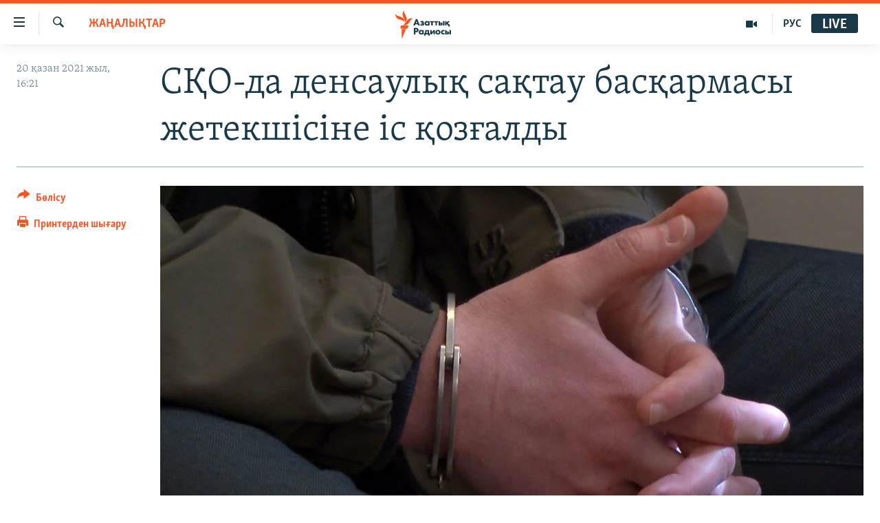

--- FILE ---
content_type: text/html; charset=utf-8
request_url: https://www.azattyq.org/a/31520770.html
body_size: 13451
content:

<!DOCTYPE html>
<html lang="kk" dir="ltr" class="no-js">
<head>
        <link rel="stylesheet" href="/Content/responsive/RFE/kk-KZ/RFE-kk-KZ.css?&amp;av=0.0.0.0&amp;cb=370">
<script src="https://tags.azattyq.org/rferl-pangea/prod/utag.sync.js"></script><script type='text/javascript' src='https://www.youtube.com/iframe_api' async></script>            <link rel="manifest" href="/manifest.json">
    <script type="text/javascript">
        //a general 'js' detection, must be on top level in <head>, due to CSS performance
        document.documentElement.className = "js";
        var cacheBuster = "370";
        var appBaseUrl = "/";
        var imgEnhancerBreakpoints = [0, 144, 256, 408, 650, 1023, 1597];
        var isLoggingEnabled = false;
        var isPreviewPage = false;
        var isLivePreviewPage = false;

        if (!isPreviewPage) {
            window.RFE = window.RFE || {};
            window.RFE.cacheEnabledByParam = window.location.href.indexOf('nocache=1') === -1;

            const url = new URL(window.location.href);
            const params = new URLSearchParams(url.search);

            // Remove the 'nocache' parameter
            params.delete('nocache');

            // Update the URL without the 'nocache' parameter
            url.search = params.toString();
            window.history.replaceState(null, '', url.toString());
        } else {
            window.addEventListener('load', function() {
                const links = window.document.links;
                for (let i = 0; i < links.length; i++) {
                    links[i].href = '#';
                    links[i].target = '_self';
                }
             })
        }

var pwaEnabled = true;        var swCacheDisabled;
    </script>
    <meta charset="utf-8" />

            <title>&#x421;&#x49A;&#x41E;-&#x434;&#x430; &#x434;&#x435;&#x43D;&#x441;&#x430;&#x443;&#x43B;&#x44B;&#x49B; &#x441;&#x430;&#x49B;&#x442;&#x430;&#x443; &#x431;&#x430;&#x441;&#x49B;&#x430;&#x440;&#x43C;&#x430;&#x441;&#x44B; &#x436;&#x435;&#x442;&#x435;&#x43A;&#x448;&#x456;&#x441;&#x456;&#x43D;&#x435; &#x456;&#x441; &#x49B;&#x43E;&#x437;&#x493;&#x430;&#x43B;&#x434;&#x44B;</title>
            <meta name="description" content="&#x421;&#x43E;&#x43B;&#x442;&#x4AF;&#x441;&#x442;&#x456;&#x43A; &#x49A;&#x430;&#x437;&#x430;&#x49B;&#x441;&#x442;&#x430;&#x43D; &#x43E;&#x431;&#x43B;&#x44B;&#x441;&#x44B;&#x43D;&#x434;&#x430; &#x434;&#x435;&#x43D;&#x441;&#x430;&#x443;&#x43B;&#x44B;&#x49B; &#x441;&#x430;&#x49B;&#x442;&#x430;&#x443; &#x431;&#x430;&#x441;&#x49B;&#x430;&#x440;&#x43C;&#x430;&#x441;&#x44B;&#x43D;&#x44B;&#x4A3; &#x436;&#x435;&#x442;&#x435;&#x43A;&#x448;&#x456;&#x441;&#x456; &#x49A;&#x430;&#x431;&#x434;&#x44B;&#x440;&#x430;&#x445;&#x43C;&#x430;&#x43D; &#x421;&#x430;&#x49B;&#x442;&#x430;&#x493;&#x430;&#x43D;&#x43E;&#x432;&#x442;&#x44B;&#x4A3; &#x4AF;&#x441;&#x442;&#x456;&#x43D;&#x435;&#x43D; &#x441;&#x43E;&#x442;&#x49B;&#x430; &#x434;&#x435;&#x439;&#x456;&#x43D;&#x433;&#x456; &#x442;&#x435;&#x440;&#x433;&#x435;&#x443; &#x430;&#x43C;&#x430;&#x43B;&#x434;&#x430;&#x440;&#x44B; &#x436;&#x4AF;&#x440;&#x456;&#x43F; &#x436;&#x430;&#x442;&#x44B;&#x440;. &#x411;&#x4B1;&#x43B; &#x436;&#x4E9;&#x43D;&#x456;&#x43D;&#x434;&#x435; 20 &#x49B;&#x430;&#x437;&#x430;&#x43D;&#x434;&#x430; &#x43E;&#x431;&#x43B;&#x44B;&#x441;&#x442;&#x44B;&#x49B; &#x441;&#x44B;&#x431;&#x430;&#x439;&#x43B;&#x430;&#x441; &#x436;&#x435;&#x43C;&#x49B;&#x43E;&#x440;&#x43B;&#x44B;&#x49B;&#x49B;&#x430; &#x49B;&#x430;&#x440;&#x441;&#x44B; &#x456;&#x441;-&#x49B;&#x438;&#x43C;&#x44B;&#x43B; &#x434;&#x435;&#x43F;&#x430;&#x440;&#x442;&#x430;&#x43C;&#x435;&#x43D;&#x442;&#x456;&#x43D;&#x435; &#x441;&#x4AF;&#x439;&#x435;&#x43D;&#x433;&#x435;&#x43D; &quot;&#x49A;&#x430;&#x437;&#x430;&#x49B;&#x43F;&#x430;&#x440;&#x430;&#x442;&quot; &#x445;&#x430;&#x431;&#x430;&#x440;&#x43B;&#x430;&#x434;&#x44B;.&#xD;&#xA; &quot;&#x421;&#x43E;&#x442;&#x49B;&#x430; &#x434;&#x435;&#x439;&#x456;&#x43D;&#x433;&#x456; &#x442;&#x435;&#x440;&#x433;&#x435;&#x443; &#x430;&#x43C;&#x430;&#x43B;&#x434;&#x430;&#x440;&#x44B;..." />
                <meta name="keywords" content="ЖАҢАЛЫҚТАР, қазақстан, басқарма, денсаулық сақтау, солтүстік қазақстан, сқо" />
    <meta name="viewport" content="width=device-width, initial-scale=1.0" />


    <meta http-equiv="X-UA-Compatible" content="IE=edge" />

<meta name="robots" content="max-image-preview:large"><meta property="fb:pages" content="205061959567731" /><meta name="yandex-verification" content="b4983b94636388c5" />

        <link href="https://www.azattyq.org/a/31520770.html" rel="canonical" />

        <meta name="apple-mobile-web-app-title" content="&#x410;&#x437;&#x430;&#x442; &#x415;&#x443;&#x440;&#x43E;&#x43F;&#x430; / &#x410;&#x437;&#x430;&#x442;&#x442;&#x44B;&#x49B; &#x440;&#x430;&#x434;&#x438;&#x43E;&#x441;&#x44B;" />
        <meta name="apple-mobile-web-app-status-bar-style" content="black" />
            <meta name="apple-itunes-app" content="app-id=475986784, app-argument=//31520770.ltr" />
<meta content="&#x421;&#x49A;&#x41E;-&#x434;&#x430; &#x434;&#x435;&#x43D;&#x441;&#x430;&#x443;&#x43B;&#x44B;&#x49B; &#x441;&#x430;&#x49B;&#x442;&#x430;&#x443; &#x431;&#x430;&#x441;&#x49B;&#x430;&#x440;&#x43C;&#x430;&#x441;&#x44B; &#x436;&#x435;&#x442;&#x435;&#x43A;&#x448;&#x456;&#x441;&#x456;&#x43D;&#x435; &#x456;&#x441; &#x49B;&#x43E;&#x437;&#x493;&#x430;&#x43B;&#x434;&#x44B;" property="og:title"></meta>
<meta content="&#x421;&#x43E;&#x43B;&#x442;&#x4AF;&#x441;&#x442;&#x456;&#x43A; &#x49A;&#x430;&#x437;&#x430;&#x49B;&#x441;&#x442;&#x430;&#x43D; &#x43E;&#x431;&#x43B;&#x44B;&#x441;&#x44B;&#x43D;&#x434;&#x430; &#x434;&#x435;&#x43D;&#x441;&#x430;&#x443;&#x43B;&#x44B;&#x49B; &#x441;&#x430;&#x49B;&#x442;&#x430;&#x443; &#x431;&#x430;&#x441;&#x49B;&#x430;&#x440;&#x43C;&#x430;&#x441;&#x44B;&#x43D;&#x44B;&#x4A3; &#x436;&#x435;&#x442;&#x435;&#x43A;&#x448;&#x456;&#x441;&#x456; &#x49A;&#x430;&#x431;&#x434;&#x44B;&#x440;&#x430;&#x445;&#x43C;&#x430;&#x43D; &#x421;&#x430;&#x49B;&#x442;&#x430;&#x493;&#x430;&#x43D;&#x43E;&#x432;&#x442;&#x44B;&#x4A3; &#x4AF;&#x441;&#x442;&#x456;&#x43D;&#x435;&#x43D; &#x441;&#x43E;&#x442;&#x49B;&#x430; &#x434;&#x435;&#x439;&#x456;&#x43D;&#x433;&#x456; &#x442;&#x435;&#x440;&#x433;&#x435;&#x443; &#x430;&#x43C;&#x430;&#x43B;&#x434;&#x430;&#x440;&#x44B; &#x436;&#x4AF;&#x440;&#x456;&#x43F; &#x436;&#x430;&#x442;&#x44B;&#x440;. &#x411;&#x4B1;&#x43B; &#x436;&#x4E9;&#x43D;&#x456;&#x43D;&#x434;&#x435; 20 &#x49B;&#x430;&#x437;&#x430;&#x43D;&#x434;&#x430; &#x43E;&#x431;&#x43B;&#x44B;&#x441;&#x442;&#x44B;&#x49B; &#x441;&#x44B;&#x431;&#x430;&#x439;&#x43B;&#x430;&#x441; &#x436;&#x435;&#x43C;&#x49B;&#x43E;&#x440;&#x43B;&#x44B;&#x49B;&#x49B;&#x430; &#x49B;&#x430;&#x440;&#x441;&#x44B; &#x456;&#x441;-&#x49B;&#x438;&#x43C;&#x44B;&#x43B; &#x434;&#x435;&#x43F;&#x430;&#x440;&#x442;&#x430;&#x43C;&#x435;&#x43D;&#x442;&#x456;&#x43D;&#x435; &#x441;&#x4AF;&#x439;&#x435;&#x43D;&#x433;&#x435;&#x43D; &quot;&#x49A;&#x430;&#x437;&#x430;&#x49B;&#x43F;&#x430;&#x440;&#x430;&#x442;&quot; &#x445;&#x430;&#x431;&#x430;&#x440;&#x43B;&#x430;&#x434;&#x44B;.&#xD;&#xA; &quot;&#x421;&#x43E;&#x442;&#x49B;&#x430; &#x434;&#x435;&#x439;&#x456;&#x43D;&#x433;&#x456; &#x442;&#x435;&#x440;&#x433;&#x435;&#x443; &#x430;&#x43C;&#x430;&#x43B;&#x434;&#x430;&#x440;&#x44B;..." property="og:description"></meta>
<meta content="article" property="og:type"></meta>
<meta content="https://www.azattyq.org/a/31520770.html" property="og:url"></meta>
<meta content="&#x410;&#x437;&#x430;&#x442;&#x442;&#x44B;&#x49B; &#x440;&#x430;&#x434;&#x438;&#x43E;&#x441;&#x44B;" property="og:site_name"></meta>
<meta content="https://www.facebook.com/azattyq" property="article:publisher"></meta>
<meta content="https://gdb.rferl.org/ba50442a-17cd-42b6-8052-d4fc2c2e37e5_w1200_h630.jpg" property="og:image"></meta>
<meta content="1200" property="og:image:width"></meta>
<meta content="630" property="og:image:height"></meta>
<meta content="203773769750398" property="fb:app_id"></meta>
<meta content="summary_large_image" name="twitter:card"></meta>
<meta content="@AzattyqRadiosy" name="twitter:site"></meta>
<meta content="https://gdb.rferl.org/ba50442a-17cd-42b6-8052-d4fc2c2e37e5_w1200_h630.jpg" name="twitter:image"></meta>
<meta content="&#x421;&#x49A;&#x41E;-&#x434;&#x430; &#x434;&#x435;&#x43D;&#x441;&#x430;&#x443;&#x43B;&#x44B;&#x49B; &#x441;&#x430;&#x49B;&#x442;&#x430;&#x443; &#x431;&#x430;&#x441;&#x49B;&#x430;&#x440;&#x43C;&#x430;&#x441;&#x44B; &#x436;&#x435;&#x442;&#x435;&#x43A;&#x448;&#x456;&#x441;&#x456;&#x43D;&#x435; &#x456;&#x441; &#x49B;&#x43E;&#x437;&#x493;&#x430;&#x43B;&#x434;&#x44B;" name="twitter:title"></meta>
<meta content="&#x421;&#x43E;&#x43B;&#x442;&#x4AF;&#x441;&#x442;&#x456;&#x43A; &#x49A;&#x430;&#x437;&#x430;&#x49B;&#x441;&#x442;&#x430;&#x43D; &#x43E;&#x431;&#x43B;&#x44B;&#x441;&#x44B;&#x43D;&#x434;&#x430; &#x434;&#x435;&#x43D;&#x441;&#x430;&#x443;&#x43B;&#x44B;&#x49B; &#x441;&#x430;&#x49B;&#x442;&#x430;&#x443; &#x431;&#x430;&#x441;&#x49B;&#x430;&#x440;&#x43C;&#x430;&#x441;&#x44B;&#x43D;&#x44B;&#x4A3; &#x436;&#x435;&#x442;&#x435;&#x43A;&#x448;&#x456;&#x441;&#x456; &#x49A;&#x430;&#x431;&#x434;&#x44B;&#x440;&#x430;&#x445;&#x43C;&#x430;&#x43D; &#x421;&#x430;&#x49B;&#x442;&#x430;&#x493;&#x430;&#x43D;&#x43E;&#x432;&#x442;&#x44B;&#x4A3; &#x4AF;&#x441;&#x442;&#x456;&#x43D;&#x435;&#x43D; &#x441;&#x43E;&#x442;&#x49B;&#x430; &#x434;&#x435;&#x439;&#x456;&#x43D;&#x433;&#x456; &#x442;&#x435;&#x440;&#x433;&#x435;&#x443; &#x430;&#x43C;&#x430;&#x43B;&#x434;&#x430;&#x440;&#x44B; &#x436;&#x4AF;&#x440;&#x456;&#x43F; &#x436;&#x430;&#x442;&#x44B;&#x440;. &#x411;&#x4B1;&#x43B; &#x436;&#x4E9;&#x43D;&#x456;&#x43D;&#x434;&#x435; 20 &#x49B;&#x430;&#x437;&#x430;&#x43D;&#x434;&#x430; &#x43E;&#x431;&#x43B;&#x44B;&#x441;&#x442;&#x44B;&#x49B; &#x441;&#x44B;&#x431;&#x430;&#x439;&#x43B;&#x430;&#x441; &#x436;&#x435;&#x43C;&#x49B;&#x43E;&#x440;&#x43B;&#x44B;&#x49B;&#x49B;&#x430; &#x49B;&#x430;&#x440;&#x441;&#x44B; &#x456;&#x441;-&#x49B;&#x438;&#x43C;&#x44B;&#x43B; &#x434;&#x435;&#x43F;&#x430;&#x440;&#x442;&#x430;&#x43C;&#x435;&#x43D;&#x442;&#x456;&#x43D;&#x435; &#x441;&#x4AF;&#x439;&#x435;&#x43D;&#x433;&#x435;&#x43D; &quot;&#x49A;&#x430;&#x437;&#x430;&#x49B;&#x43F;&#x430;&#x440;&#x430;&#x442;&quot; &#x445;&#x430;&#x431;&#x430;&#x440;&#x43B;&#x430;&#x434;&#x44B;.&#xD;&#xA; &quot;&#x421;&#x43E;&#x442;&#x49B;&#x430; &#x434;&#x435;&#x439;&#x456;&#x43D;&#x433;&#x456; &#x442;&#x435;&#x440;&#x433;&#x435;&#x443; &#x430;&#x43C;&#x430;&#x43B;&#x434;&#x430;&#x440;&#x44B;..." name="twitter:description"></meta>
                    <link rel="amphtml" href="https://www.azattyq.org/amp/31520770.html" />
<script type="application/ld+json">{"articleSection":"ЖАҢАЛЫҚТАР","isAccessibleForFree":true,"headline":"СҚО-да денсаулық сақтау басқармасы жетекшісіне іс қозғалды","inLanguage":"kk-KZ","keywords":"ЖАҢАЛЫҚТАР, қазақстан, басқарма, денсаулық сақтау, солтүстік қазақстан, сқо","author":{"@type":"Person","name":"Азаттық радиосы"},"datePublished":"2021-10-20 11:21:44Z","dateModified":"2021-10-20 11:25:11Z","publisher":{"logo":{"width":512,"height":220,"@type":"ImageObject","url":"https://www.azattyq.org/Content/responsive/RFE/kk-KZ/img/logo.png"},"@type":"NewsMediaOrganization","url":"https://www.azattyq.org","sameAs":["https://facebook.com/azattyq","https://twitter.com/AzattyqRadiosy","https://www.youtube.com/user/AzattyqRadio","https://www.instagram.com/azattyq/","https://t.me/azattyq"],"name":"Азат Еуропа / Азаттық Радиосы","alternateName":""},"@context":"https://schema.org","@type":"NewsArticle","mainEntityOfPage":"https://www.azattyq.org/a/31520770.html","url":"https://www.azattyq.org/a/31520770.html","description":"Солтүстік Қазақстан облысында денсаулық сақтау басқармасының жетекшісі Қабдырахман Сақтағановтың үстінен сотқа дейінгі тергеу амалдары жүріп жатыр. Бұл жөнінде 20 қазанда облыстық сыбайлас жемқорлыққа қарсы іс-қимыл департаментіне сүйенген \u0022Қазақпарат\u0022 хабарлады.\r\n \u0022Сотқа дейінгі тергеу амалдары...","image":{"width":1080,"height":608,"@type":"ImageObject","url":"https://gdb.rferl.org/ba50442a-17cd-42b6-8052-d4fc2c2e37e5_w1080_h608.jpg"},"name":"СҚО-да денсаулық сақтау басқармасы жетекшісіне іс қозғалды"}</script>
    <script src="/Scripts/responsive/infographics.bundle.min.js?&amp;av=0.0.0.0&amp;cb=370"></script>
        <script src="/Scripts/responsive/dollardom.min.js?&amp;av=0.0.0.0&amp;cb=370"></script>
        <script src="/Scripts/responsive/modules/commons.js?&amp;av=0.0.0.0&amp;cb=370"></script>
        <script src="/Scripts/responsive/modules/app_code.js?&amp;av=0.0.0.0&amp;cb=370"></script>

        <link rel="icon" type="image/svg+xml" href="/Content/responsive/RFE/img/webApp/favicon.svg" />
        <link rel="alternate icon" href="/Content/responsive/RFE/img/webApp/favicon.ico" />
            <link rel="mask-icon" color="#ea6903" href="/Content/responsive/RFE/img/webApp/favicon_safari.svg" />
        <link rel="apple-touch-icon" sizes="152x152" href="/Content/responsive/RFE/img/webApp/ico-152x152.png" />
        <link rel="apple-touch-icon" sizes="144x144" href="/Content/responsive/RFE/img/webApp/ico-144x144.png" />
        <link rel="apple-touch-icon" sizes="114x114" href="/Content/responsive/RFE/img/webApp/ico-114x114.png" />
        <link rel="apple-touch-icon" sizes="72x72" href="/Content/responsive/RFE/img/webApp/ico-72x72.png" />
        <link rel="apple-touch-icon-precomposed" href="/Content/responsive/RFE/img/webApp/ico-57x57.png" />
        <link rel="icon" sizes="192x192" href="/Content/responsive/RFE/img/webApp/ico-192x192.png" />
        <link rel="icon" sizes="128x128" href="/Content/responsive/RFE/img/webApp/ico-128x128.png" />
        <meta name="msapplication-TileColor" content="#ffffff" />
        <meta name="msapplication-TileImage" content="/Content/responsive/RFE/img/webApp/ico-144x144.png" />
                <link rel="preload" href="/Content/responsive/fonts/Skolar-Lt_Cyrl_v2.4.woff" type="font/woff" as="font" crossorigin="anonymous" />
    <link rel="alternate" type="application/rss+xml" title="RFE/RL - Top Stories [RSS]" href="/api/" />
    <link rel="sitemap" type="application/rss+xml" href="/sitemap.xml" />
    
    



</head>
<body class=" nav-no-loaded cc_theme pg-article print-lay-article js-category-to-nav nojs-images ">
        <script type="text/javascript" >
            var analyticsData = {url:"https://www.azattyq.org/a/31520770.html",property_id:"417",article_uid:"31520770",page_title:"СҚО-да денсаулық сақтау басқармасы жетекшісіне іс қозғалды",page_type:"article",content_type:"article",subcontent_type:"article",last_modified:"2021-10-20 11:25:11Z",pub_datetime:"2021-10-20 11:21:44Z",pub_year:"2021",pub_month:"10",pub_day:"20",pub_hour:"11",pub_weekday:"Wednesday",section:"жаңалықтар",english_section:"news",byline:"",categories:"news",tags:"қазақстан;басқарма;денсаулық сақтау;солтүстік қазақстан;сқо",domain:"www.azattyq.org",language:"Kazakh",language_service:"RFERL Kazakh",platform:"web",copied:"no",copied_article:"",copied_title:"",runs_js:"Yes",cms_release:"8.44.0.0.370",enviro_type:"prod",slug:"",entity:"RFE",short_language_service:"KAZ",platform_short:"W",page_name:"СҚО-да денсаулық сақтау басқармасы жетекшісіне іс қозғалды"};
        </script>
<noscript><iframe src="https://www.googletagmanager.com/ns.html?id=GTM-WXZBPZ" height="0" width="0" style="display:none;visibility:hidden"></iframe></noscript>        <script type="text/javascript" data-cookiecategory="analytics">
            var gtmEventObject = Object.assign({}, analyticsData, {event: 'page_meta_ready'});window.dataLayer = window.dataLayer || [];window.dataLayer.push(gtmEventObject);
            if (top.location === self.location) { //if not inside of an IFrame
                 var renderGtm = "true";
                 if (renderGtm === "true") {
            (function(w,d,s,l,i){w[l]=w[l]||[];w[l].push({'gtm.start':new Date().getTime(),event:'gtm.js'});var f=d.getElementsByTagName(s)[0],j=d.createElement(s),dl=l!='dataLayer'?'&l='+l:'';j.async=true;j.src='//www.googletagmanager.com/gtm.js?id='+i+dl;f.parentNode.insertBefore(j,f);})(window,document,'script','dataLayer','GTM-WXZBPZ');
                 }
            }
        </script>
        <!--Analytics tag js version start-->
            <script type="text/javascript" data-cookiecategory="analytics">
                var utag_data = Object.assign({}, analyticsData, {});
if(typeof(TealiumTagFrom)==='function' && typeof(TealiumTagSearchKeyword)==='function') {
var utag_from=TealiumTagFrom();var utag_searchKeyword=TealiumTagSearchKeyword();
if(utag_searchKeyword!=null && utag_searchKeyword!=='' && utag_data["search_keyword"]==null) utag_data["search_keyword"]=utag_searchKeyword;if(utag_from!=null && utag_from!=='') utag_data["from"]=TealiumTagFrom();}
                if(window.top!== window.self&&utag_data.page_type==="snippet"){utag_data.page_type = 'iframe';}
                try{if(window.top!==window.self&&window.self.location.hostname===window.top.location.hostname){utag_data.platform = 'self-embed';utag_data.platform_short = 'se';}}catch(e){if(window.top!==window.self&&window.self.location.search.includes("platformType=self-embed")){utag_data.platform = 'cross-promo';utag_data.platform_short = 'cp';}}
                (function(a,b,c,d){    a="https://tags.azattyq.org/rferl-pangea/prod/utag.js";    b=document;c="script";d=b.createElement(c);d.src=a;d.type="text/java"+c;d.async=true;    a=b.getElementsByTagName(c)[0];a.parentNode.insertBefore(d,a);    })();
            </script>
        <!--Analytics tag js version end-->
<!-- Analytics tag management NoScript -->
<noscript>
<img style="position: absolute; border: none;" src="https://ssc.azattyq.org/b/ss/bbgprod,bbgentityrferl/1/G.4--NS/78409673?pageName=rfe%3akaz%3aw%3aarticle%3a%d0%a1%d2%9a%d0%9e-%d0%b4%d0%b0%20%d0%b4%d0%b5%d0%bd%d1%81%d0%b0%d1%83%d0%bb%d1%8b%d2%9b%20%d1%81%d0%b0%d2%9b%d1%82%d0%b0%d1%83%20%d0%b1%d0%b0%d1%81%d2%9b%d0%b0%d1%80%d0%bc%d0%b0%d1%81%d1%8b%20%d0%b6%d0%b5%d1%82%d0%b5%d0%ba%d1%88%d1%96%d1%81%d1%96%d0%bd%d0%b5%20%d1%96%d1%81%20%d2%9b%d0%be%d0%b7%d2%93%d0%b0%d0%bb%d0%b4%d1%8b&amp;c6=%d0%a1%d2%9a%d0%9e-%d0%b4%d0%b0%20%d0%b4%d0%b5%d0%bd%d1%81%d0%b0%d1%83%d0%bb%d1%8b%d2%9b%20%d1%81%d0%b0%d2%9b%d1%82%d0%b0%d1%83%20%d0%b1%d0%b0%d1%81%d2%9b%d0%b0%d1%80%d0%bc%d0%b0%d1%81%d1%8b%20%d0%b6%d0%b5%d1%82%d0%b5%d0%ba%d1%88%d1%96%d1%81%d1%96%d0%bd%d0%b5%20%d1%96%d1%81%20%d2%9b%d0%be%d0%b7%d2%93%d0%b0%d0%bb%d0%b4%d1%8b&amp;v36=8.44.0.0.370&amp;v6=D=c6&amp;g=https%3a%2f%2fwww.azattyq.org%2fa%2f31520770.html&amp;c1=D=g&amp;v1=D=g&amp;events=event1,event52&amp;c16=rferl%20kazakh&amp;v16=D=c16&amp;c5=news&amp;v5=D=c5&amp;ch=%d0%96%d0%90%d2%a2%d0%90%d0%9b%d0%ab%d2%9a%d0%a2%d0%90%d0%a0&amp;c15=kazakh&amp;v15=D=c15&amp;c4=article&amp;v4=D=c4&amp;c14=31520770&amp;v14=D=c14&amp;v20=no&amp;c17=web&amp;v17=D=c17&amp;mcorgid=518abc7455e462b97f000101%40adobeorg&amp;server=www.azattyq.org&amp;pageType=D=c4&amp;ns=bbg&amp;v29=D=server&amp;v25=rfe&amp;v30=417&amp;v105=D=User-Agent " alt="analytics" width="1" height="1" /></noscript>
<!-- End of Analytics tag management NoScript -->


        <!--*** Accessibility links - For ScreenReaders only ***-->
        <section>
            <div class="sr-only">
                <h2>Accessibility links</h2>
                <ul>
                    <li><a href="#content" data-disable-smooth-scroll="1">Skip to main content</a></li>
                    <li><a href="#navigation" data-disable-smooth-scroll="1">Skip to main Navigation</a></li>
                    <li><a href="#txtHeaderSearch" data-disable-smooth-scroll="1">Skip to Search</a></li>
                </ul>
            </div>
        </section>
    




<div dir="ltr">
    <div id="page">
            <aside>

<div class="c-lightbox overlay-modal">
    <div class="c-lightbox__intro">
        <h2 class="c-lightbox__intro-title"></h2>
        <button class="btn btn--rounded c-lightbox__btn c-lightbox__intro-next" title="&#x41A;&#x435;&#x43B;&#x435;&#x441;&#x456;">
            <span class="ico ico--rounded ico-chevron-forward"></span>
            <span class="sr-only">&#x41A;&#x435;&#x43B;&#x435;&#x441;&#x456;</span>
        </button>
    </div>
    <div class="c-lightbox__nav">
        <button class="btn btn--rounded c-lightbox__btn c-lightbox__btn--close" title="&#x416;&#x430;&#x431;&#x443;">
            <span class="ico ico--rounded ico-close"></span>
            <span class="sr-only">&#x416;&#x430;&#x431;&#x443;</span>
        </button>
        <button class="btn btn--rounded c-lightbox__btn c-lightbox__btn--prev" title="&#x411;&#x4B1;&#x493;&#x430;&#x43D; &#x434;&#x435;&#x439;&#x456;&#x43D;&#x433;&#x456;">
            <span class="ico ico--rounded ico-chevron-backward"></span>
            <span class="sr-only">&#x411;&#x4B1;&#x493;&#x430;&#x43D; &#x434;&#x435;&#x439;&#x456;&#x43D;&#x433;&#x456;</span>
        </button>
        <button class="btn btn--rounded c-lightbox__btn c-lightbox__btn--next" title="&#x41A;&#x435;&#x43B;&#x435;&#x441;&#x456;">
            <span class="ico ico--rounded ico-chevron-forward"></span>
            <span class="sr-only">&#x41A;&#x435;&#x43B;&#x435;&#x441;&#x456;</span>
        </button>
    </div>
    <div class="c-lightbox__content-wrap">
        <figure class="c-lightbox__content">
            <span class="c-spinner c-spinner--lightbox">
                <img src="/Content/responsive/img/player-spinner.png"
                     alt="please wait"
                     title="please wait" />
            </span>
            <div class="c-lightbox__img">
                <div class="thumb">
                    <img src="" alt="" />
                </div>
            </div>
            <figcaption>
                <div class="c-lightbox__info c-lightbox__info--foot">
                    <span class="c-lightbox__counter"></span>
                    <span class="caption c-lightbox__caption"></span>
                </div>
            </figcaption>
        </figure>
    </div>
    <div class="hidden">
        <div class="content-advisory__box content-advisory__box--lightbox">
            <span class="content-advisory__box-text">&#x415;&#x441;&#x43A;&#x435;&#x440;&#x442;&#x443;! &#x421;&#x443;&#x440;&#x435;&#x442;&#x442;&#x435;&#x440;&#x434;&#x435; &#x49B;&#x430;&#x43D; &#x436;&#x4D9;&#x43D;&#x435; &#x431;&#x430;&#x441;&#x49B;&#x430; &#x434;&#x430; &#x437;&#x43E;&#x440;&#x43B;&#x44B;&#x49B; &#x431;&#x435;&#x43B;&#x433;&#x456;&#x43B;&#x435;&#x440;&#x456; &#x431;&#x430;&#x440;.</span>
            <button class="btn btn--transparent content-advisory__box-btn m-t-md" value="text" type="button">
                <span class="btn__text">
                    &#x41A;&#x4E9;&#x440;&#x443;
                </span>
            </button>
        </div>
    </div>
</div>

<div class="print-dialogue">
    <div class="container">
        <h3 class="print-dialogue__title section-head">&#x411;&#x430;&#x441;&#x44B;&#x43F; &#x448;&#x44B;&#x493;&#x430;&#x440;&#x443;</h3>
        <div class="print-dialogue__opts">
            <ul class="print-dialogue__opt-group">
                <li class="form__group form__group--checkbox">
                    <input class="form__check " id="checkboxImages" name="checkboxImages" type="checkbox" checked="checked" />
                    <label for="checkboxImages" class="form__label m-t-md">&#x421;&#x443;&#x440;&#x435;&#x442;&#x442;&#x435;&#x440;&#x43C;&#x435;&#x43D;</label>
                </li>
                <li class="form__group form__group--checkbox">
                    <input class="form__check " id="checkboxMultimedia" name="checkboxMultimedia" type="checkbox" checked="checked" />
                    <label for="checkboxMultimedia" class="form__label m-t-md">&#x41C;&#x443;&#x43B;&#x44C;&#x442;&#x438;&#x43C;&#x435;&#x434;&#x438;&#x430;</label>
                </li>
            </ul>
            <ul class="print-dialogue__opt-group">
                <li class="form__group form__group--checkbox">
                    <input class="form__check " id="checkboxEmbedded" name="checkboxEmbedded" type="checkbox" checked="checked" />
                    <label for="checkboxEmbedded" class="form__label m-t-md">&#x42D;&#x43C;&#x431;&#x435;&#x434;-&#x43A;&#x43E;&#x434;&#x44B; &#x431;&#x430;&#x440; &#x43A;&#x43E;&#x43D;&#x442;&#x435;&#x43D;&#x442;</label>
                </li>
                <li class="hidden">
                    <input class="form__check " id="checkboxComments" name="checkboxComments" type="checkbox" />
                    <label for="checkboxComments" class="form__label m-t-md">&#x41F;&#x456;&#x43A;&#x456;&#x440;&#x43B;&#x435;&#x440;</label>
                </li>
            </ul>
        </div>
        <div class="print-dialogue__buttons">
            <button class="btn  btn--secondary close-button" type="button" title="&#x411;&#x43E;&#x43B;&#x434;&#x44B;&#x440;&#x43C;&#x430;&#x443;">
                <span class="btn__text ">&#x411;&#x43E;&#x43B;&#x434;&#x44B;&#x440;&#x43C;&#x430;&#x443;</span>
            </button>
            <button class="btn  btn-cust-print m-l-sm" type="button" title="&#x41F;&#x440;&#x438;&#x43D;&#x442;&#x435;&#x440;&#x434;&#x435;&#x43D; &#x448;&#x44B;&#x493;&#x430;&#x440;&#x443;">
                <span class="btn__text ">&#x41F;&#x440;&#x438;&#x43D;&#x442;&#x435;&#x440;&#x434;&#x435;&#x43D; &#x448;&#x44B;&#x493;&#x430;&#x440;&#x443;</span>
            </button>
        </div>
    </div>
</div>                
<div class="ctc-message pos-fix">
    <div class="ctc-message__inner">&#x421;&#x456;&#x43B;&#x442;&#x435;&#x43C;&#x435; &#x43A;&#x4E9;&#x448;&#x456;&#x440;&#x456;&#x43B;&#x434;&#x456;</div>
</div>
            </aside>

<div class="hdr-20 hdr-20--big">
    <div class="hdr-20__inner">
        <div class="hdr-20__max pos-rel">
            <div class="hdr-20__side hdr-20__side--primary d-flex">
                <label data-for="main-menu-ctrl" data-switcher-trigger="true" data-switch-target="main-menu-ctrl" class="burger hdr-trigger pos-rel trans-trigger" data-trans-evt="click" data-trans-id="menu">
                    <span class="ico ico-close hdr-trigger__ico hdr-trigger__ico--close burger__ico burger__ico--close"></span>
                    <span class="ico ico-menu hdr-trigger__ico hdr-trigger__ico--open burger__ico burger__ico--open"></span>
                </label>
                <div class="menu-pnl pos-fix trans-target" data-switch-target="main-menu-ctrl" data-trans-id="menu">
                    <div class="menu-pnl__inner">
                        <nav class="main-nav menu-pnl__item menu-pnl__item--first">
                            <ul class="main-nav__list accordeon" data-analytics-tales="false" data-promo-name="link" data-location-name="nav,secnav">
                                

        <li class="main-nav__item">
            <a class="main-nav__item-name main-nav__item-name--link" href="/z/330" title="&#x416;&#x430;&#x4A3;&#x430;&#x43B;&#x44B;&#x49B;&#x442;&#x430;&#x440;" data-item-name="news" >&#x416;&#x430;&#x4A3;&#x430;&#x43B;&#x44B;&#x49B;&#x442;&#x430;&#x440;</a>
        </li>

        <li class="main-nav__item">
            <a class="main-nav__item-name main-nav__item-name--link" href="/p/7018.html" title="&#x421;&#x430;&#x44F;&#x441;&#x430;&#x442;" data-item-name="politics" >&#x421;&#x430;&#x44F;&#x441;&#x430;&#x442;</a>
        </li>

        <li class="main-nav__item">
            <a class="main-nav__item-name main-nav__item-name--link" href="/p/7019.html" title="AzattyqTV" data-item-name="azattyqtv" >AzattyqTV</a>
        </li>

        <li class="main-nav__item">
            <a class="main-nav__item-name main-nav__item-name--link" href="/p/8433.html" title="&#x49A;&#x430;&#x4A3;&#x442;&#x430;&#x440; &#x43E;&#x49B;&#x438;&#x493;&#x430;&#x441;&#x44B;" data-item-name="kazakgstan-unrest" >&#x49A;&#x430;&#x4A3;&#x442;&#x430;&#x440; &#x43E;&#x49B;&#x438;&#x493;&#x430;&#x441;&#x44B;</a>
        </li>

        <li class="main-nav__item">
            <a class="main-nav__item-name main-nav__item-name--link" href="/p/7009.html" title="&#x410;&#x434;&#x430;&#x43C; &#x49B;&#x4B1;&#x49B;&#x44B;&#x49B;&#x442;&#x430;&#x440;&#x44B;" data-item-name="human-rights" >&#x410;&#x434;&#x430;&#x43C; &#x49B;&#x4B1;&#x49B;&#x44B;&#x49B;&#x442;&#x430;&#x440;&#x44B;</a>
        </li>

        <li class="main-nav__item">
            <a class="main-nav__item-name main-nav__item-name--link" href="/p/7028.html" title="&#x4D8;&#x43B;&#x435;&#x443;&#x43C;&#x435;&#x442;" data-item-name="society" >&#x4D8;&#x43B;&#x435;&#x443;&#x43C;&#x435;&#x442;</a>
        </li>

        <li class="main-nav__item">
            <a class="main-nav__item-name main-nav__item-name--link" href="/p/7020.html" title="&#x4D8;&#x43B;&#x435;&#x43C;" data-item-name="world-news" >&#x4D8;&#x43B;&#x435;&#x43C;</a>
        </li>

        <li class="main-nav__item">
            <a class="main-nav__item-name main-nav__item-name--link" href="/p/7262.html" title="&#x410;&#x440;&#x43D;&#x430;&#x439;&#x44B; &#x436;&#x43E;&#x431;&#x430;&#x43B;&#x430;&#x440;" data-item-name="special-projects" >&#x410;&#x440;&#x43D;&#x430;&#x439;&#x44B; &#x436;&#x43E;&#x431;&#x430;&#x43B;&#x430;&#x440;</a>
        </li>



                            </ul>
                        </nav>
                        

<div class="menu-pnl__item">
        <a href="https://rus.azattyq.org" class="menu-pnl__item-link" alt="&#x420;&#x443;&#x441;&#x441;&#x43A;&#x438;&#x439;">&#x420;&#x443;&#x441;&#x441;&#x43A;&#x438;&#x439;</a>
</div>


                        
                            <div class="menu-pnl__item menu-pnl__item--social">
                                    <h5 class="menu-pnl__sub-head">&#x416;&#x430;&#x437;&#x44B;&#x43B;&#x44B;&#x4A3;&#x44B;&#x437;</h5>

        <a href="https://facebook.com/azattyq" title="Facebook &#x43F;&#x430;&#x440;&#x430;&#x493;&#x44B;&#x43C;&#x44B;&#x437;" data-analytics-text="follow_on_facebook" class="btn btn--rounded btn--social-inverted menu-pnl__btn js-social-btn btn-facebook"  target="_blank" rel="noopener">
            <span class="ico ico-facebook-alt ico--rounded"></span>
        </a>


        <a href="https://www.youtube.com/user/AzattyqRadio" title="YouTube &#x43F;&#x430;&#x440;&#x430;&#x493;&#x44B;&#x43C;&#x44B;&#x437;" data-analytics-text="follow_on_youtube" class="btn btn--rounded btn--social-inverted menu-pnl__btn js-social-btn btn-youtube"  target="_blank" rel="noopener">
            <span class="ico ico-youtube ico--rounded"></span>
        </a>


        <a href="https://twitter.com/AzattyqRadiosy" title="Twitter &#x43F;&#x430;&#x440;&#x430;&#x493;&#x44B;&#x43C;&#x44B;&#x437;" data-analytics-text="follow_on_twitter" class="btn btn--rounded btn--social-inverted menu-pnl__btn js-social-btn btn-twitter"  target="_blank" rel="noopener">
            <span class="ico ico-twitter ico--rounded"></span>
        </a>


        <a href="https://www.instagram.com/azattyq/" title="Instagram &#x43F;&#x430;&#x440;&#x430;&#x493;&#x44B;&#x43C;&#x44B;&#x437;" data-analytics-text="follow_on_instagram" class="btn btn--rounded btn--social-inverted menu-pnl__btn js-social-btn btn-instagram"  target="_blank" rel="noopener">
            <span class="ico ico-instagram ico--rounded"></span>
        </a>


        <a href="https://t.me/azattyq" title="Follow us on Telegram" data-analytics-text="follow_on_telegram" class="btn btn--rounded btn--social-inverted menu-pnl__btn js-social-btn btn-telegram"  target="_blank" rel="noopener">
            <span class="ico ico-telegram ico--rounded"></span>
        </a>

                            </div>
                            <div class="menu-pnl__item">
                                <a href="/navigation/allsites" class="menu-pnl__item-link">
                                    <span class="ico ico-languages "></span>
                                    &#x411;&#x430;&#x441;&#x49B;&#x430; &#x442;&#x456;&#x43B;&#x434;&#x435;&#x440;&#x434;&#x435;
                                </a>
                            </div>
                    </div>
                </div>
                <label data-for="top-search-ctrl" data-switcher-trigger="true" data-switch-target="top-search-ctrl" class="top-srch-trigger hdr-trigger">
                    <span class="ico ico-close hdr-trigger__ico hdr-trigger__ico--close top-srch-trigger__ico top-srch-trigger__ico--close"></span>
                    <span class="ico ico-search hdr-trigger__ico hdr-trigger__ico--open top-srch-trigger__ico top-srch-trigger__ico--open"></span>
                </label>
                <div class="srch-top srch-top--in-header" data-switch-target="top-search-ctrl">
                    <div class="container">
                        
<form action="/s" class="srch-top__form srch-top__form--in-header" id="form-topSearchHeader" method="get" role="search">    <label for="txtHeaderSearch" class="sr-only">&#x130;&#x437;&#x434;&#x435;&#x443;</label>
    <input type="text" id="txtHeaderSearch" name="k" placeholder="...&#x456;&#x437;&#x434;&#x435;&#x443;" accesskey="s" value="" class="srch-top__input analyticstag-event" onkeydown="if (event.keyCode === 13) { FireAnalyticsTagEventOnSearch('search', $dom.get('#txtHeaderSearch')[0].value) }" />
    <button title="&#x130;&#x437;&#x434;&#x435;&#x443;" type="submit" class="btn btn--top-srch analyticstag-event" onclick="FireAnalyticsTagEventOnSearch('search', $dom.get('#txtHeaderSearch')[0].value) ">
        <span class="ico ico-search"></span>
    </button>
</form>
                    </div>
                </div>
                <a href="/" class="main-logo-link">
                    <img src="/Content/responsive/RFE/kk-KZ/img/logo-compact.svg" class="main-logo main-logo--comp" alt="site logo">
                        <img src="/Content/responsive/RFE/kk-KZ/img/logo.svg" class="main-logo main-logo--big" alt="site logo">
                </a>
            </div>
            <div class="hdr-20__side hdr-20__side--secondary d-flex">
                

    <a href="https://rus.azattyq.org" title="&#x420;&#x423;&#x421;" class="hdr-20__secondary-item hdr-20__secondary-item--lang" data-item-name="satellite">
        
&#x420;&#x423;&#x421;
    </a>

    <a href="/p/7019.html" title="AzattyqTV" class="hdr-20__secondary-item" data-item-name="video">
        
    <span class="ico ico-video hdr-20__secondary-icon"></span>

    </a>

    <a href="/s" title="&#x130;&#x437;&#x434;&#x435;&#x443;" class="hdr-20__secondary-item hdr-20__secondary-item--search" data-item-name="search">
        
    <span class="ico ico-search hdr-20__secondary-icon hdr-20__secondary-icon--search"></span>

    </a>



                

<div class="hdr-20__secondary-item live-b-drop">
    <div class="live-b-drop__off">
        <a href="/live" class="live-b-drop__link" title="Live" data-item-name="live">
            <span class="badge badge--live-btn badge--live-btn-off">
                Live
            </span>
        </a>
    </div>
    <div class="live-b-drop__on hidden">
        <label data-for="live-ctrl" data-switcher-trigger="true" data-switch-target="live-ctrl" class="live-b-drop__label pos-rel">
            <span class="badge badge--live badge--live-btn">
                Live
            </span>
            <span class="ico ico-close live-b-drop__label-ico live-b-drop__label-ico--close"></span>
        </label>
        <div class="live-b-drop__panel" id="targetLivePanelDiv" data-switch-target="live-ctrl"></div>
    </div>
</div>


                <div class="srch-bottom">
                    
<form action="/s" class="srch-bottom__form d-flex" id="form-bottomSearch" method="get" role="search">    <label for="txtSearch" class="sr-only">&#x130;&#x437;&#x434;&#x435;&#x443;</label>
    <input type="search" id="txtSearch" name="k" placeholder="...&#x456;&#x437;&#x434;&#x435;&#x443;" accesskey="s" value="" class="srch-bottom__input analyticstag-event" onkeydown="if (event.keyCode === 13) { FireAnalyticsTagEventOnSearch('search', $dom.get('#txtSearch')[0].value) }" />
    <button title="&#x130;&#x437;&#x434;&#x435;&#x443;" type="submit" class="btn btn--bottom-srch analyticstag-event" onclick="FireAnalyticsTagEventOnSearch('search', $dom.get('#txtSearch')[0].value) ">
        <span class="ico ico-search"></span>
    </button>
</form>
                </div>
            </div>
            <img src="/Content/responsive/RFE/kk-KZ/img/logo-print.gif" class="logo-print" alt="site logo">
            <img src="/Content/responsive/RFE/kk-KZ/img/logo-print_color.png" class="logo-print logo-print--color" alt="site logo">
        </div>
    </div>
</div>
    <script>
        if (document.body.className.indexOf('pg-home') > -1) {
            var nav2In = document.querySelector('.hdr-20__inner');
            var nav2Sec = document.querySelector('.hdr-20__side--secondary');
            var secStyle = window.getComputedStyle(nav2Sec);
            if (nav2In && window.pageYOffset < 150 && secStyle['position'] !== 'fixed') {
                nav2In.classList.add('hdr-20__inner--big')
            }
        }
    </script>



<div class="c-hlights c-hlights--breaking c-hlights--no-item" data-hlight-display="mobile,desktop">
    <div class="c-hlights__wrap container p-0">
        <div class="c-hlights__nav">
            <a role="button" href="#" title="&#x411;&#x4B1;&#x493;&#x430;&#x43D; &#x434;&#x435;&#x439;&#x456;&#x43D;&#x433;&#x456;">
                <span class="ico ico-chevron-backward m-0"></span>
                <span class="sr-only">&#x411;&#x4B1;&#x493;&#x430;&#x43D; &#x434;&#x435;&#x439;&#x456;&#x43D;&#x433;&#x456;</span>
            </a>
            <a role="button" href="#" title="&#x41A;&#x435;&#x43B;&#x435;&#x441;&#x456;">
                <span class="ico ico-chevron-forward m-0"></span>
                <span class="sr-only">&#x41A;&#x435;&#x43B;&#x435;&#x441;&#x456;</span>
            </a>
        </div>
        <span class="c-hlights__label">
            <span class="">&#x428;&#x4B1;&#x493;&#x44B;&#x43B; &#x445;&#x430;&#x431;&#x430;&#x440;:</span>
            <span class="switcher-trigger">
                <label data-for="more-less-1" data-switcher-trigger="true" class="switcher-trigger__label switcher-trigger__label--more p-b-0" title="&#x422;&#x4AF;&#x433;&#x435;&#x43B; &#x43E;&#x49B;&#x44B;&#x4A3;&#x44B;&#x437;">
                    <span class="ico ico-chevron-down"></span>
                </label>
                <label data-for="more-less-1" data-switcher-trigger="true" class="switcher-trigger__label switcher-trigger__label--less p-b-0" title="&#x49A;&#x44B;&#x441;&#x49B;&#x430;&#x440;&#x442;&#x443;">
                    <span class="ico ico-chevron-up"></span>
                </label>
            </span>
        </span>
        <ul class="c-hlights__items switcher-target" data-switch-target="more-less-1">
            
        </ul>
    </div>
</div>


        <div id="content">
            

    <main class="container">

    <div class="hdr-container">
        <div class="row">
            <div class="col-category col-xs-12 col-md-2 pull-left">


<div class="category js-category">
<a class="" href="/z/330">&#x416;&#x410;&#x4A2;&#x410;&#x41B;&#x42B;&#x49A;&#x422;&#x410;&#x420;</a></div></div>
<div class="col-title col-xs-12 col-md-10 pull-right">

    <h1 class="title pg-title">
        &#x421;&#x49A;&#x41E;-&#x434;&#x430; &#x434;&#x435;&#x43D;&#x441;&#x430;&#x443;&#x43B;&#x44B;&#x49B; &#x441;&#x430;&#x49B;&#x442;&#x430;&#x443; &#x431;&#x430;&#x441;&#x49B;&#x430;&#x440;&#x43C;&#x430;&#x441;&#x44B; &#x436;&#x435;&#x442;&#x435;&#x43A;&#x448;&#x456;&#x441;&#x456;&#x43D;&#x435; &#x456;&#x441; &#x49B;&#x43E;&#x437;&#x493;&#x430;&#x43B;&#x434;&#x44B;
    </h1>
</div>
<div class="col-publishing-details col-xs-12 col-sm-12 col-md-2 pull-left">

<div class="publishing-details ">
        <div class="published">
            <span class="date" >
                    <time pubdate="pubdate" datetime="2021-10-20T16:21:44&#x2B;05:00">
                        20 &#x49B;&#x430;&#x437;&#x430;&#x43D; 2021 &#x436;&#x44B;&#x43B;, 16:21
                    </time>
            </span>
        </div>
</div>

</div>
<div class="col-lg-12 separator">

<div class="separator">
    <hr class="title-line" />
</div></div>
<div class="col-multimedia col-xs-12 col-md-10 pull-right">

<div class="cover-media">
    <figure class="media-image js-media-expand">
        <div class="img-wrap">
            <div class="thumb thumb16_9">

            <img src="https://gdb.rferl.org/ba50442a-17cd-42b6-8052-d4fc2c2e37e5_w250_r1_s.jpg" alt="" />
                                </div>
        </div>
    </figure>
</div>

</div>
<div class="col-xs-12 col-md-2 pull-left article-share pos-rel">

    <div class="share--box">
                <div class="sticky-share-container" style="display:none">
                    <div class="container">
                        <a href="https://www.azattyq.org" id="logo-sticky-share">&nbsp;</a>
                        <div class="pg-title pg-title--sticky-share">
                            &#x421;&#x49A;&#x41E;-&#x434;&#x430; &#x434;&#x435;&#x43D;&#x441;&#x430;&#x443;&#x43B;&#x44B;&#x49B; &#x441;&#x430;&#x49B;&#x442;&#x430;&#x443; &#x431;&#x430;&#x441;&#x49B;&#x430;&#x440;&#x43C;&#x430;&#x441;&#x44B; &#x436;&#x435;&#x442;&#x435;&#x43A;&#x448;&#x456;&#x441;&#x456;&#x43D;&#x435; &#x456;&#x441; &#x49B;&#x43E;&#x437;&#x493;&#x430;&#x43B;&#x434;&#x44B;
                        </div>
                        <div class="sticked-nav-actions">
                            <!--This part is for sticky navigation display-->
                            <p class="buttons link-content-sharing p-0 ">
                                <button class="btn btn--link btn-content-sharing p-t-0 " id="btnContentSharing" value="text" role="Button" type="" title="&#x411;&#x430;&#x441;&#x49B;&#x430; &#x431;&#x4E9;&#x43B;&#x456;&#x441;&#x443; &#x436;&#x43E;&#x43B;&#x434;&#x430;&#x440;&#x44B;&#x43D; &#x43A;&#x4E9;&#x440;&#x456;&#x4A3;&#x456;&#x437;">
                                    <span class="ico ico-share ico--l"></span>
                                    <span class="btn__text ">
                                        &#x411;&#x4E9;&#x43B;&#x456;&#x441;&#x443;
                                    </span>
                                </button>
                            </p>
                            <aside class="content-sharing js-content-sharing js-content-sharing--apply-sticky  content-sharing--sticky" role="complementary" 
                                   data-share-url="https://www.azattyq.org/a/31520770.html" data-share-title="&#x421;&#x49A;&#x41E;-&#x434;&#x430; &#x434;&#x435;&#x43D;&#x441;&#x430;&#x443;&#x43B;&#x44B;&#x49B; &#x441;&#x430;&#x49B;&#x442;&#x430;&#x443; &#x431;&#x430;&#x441;&#x49B;&#x430;&#x440;&#x43C;&#x430;&#x441;&#x44B; &#x436;&#x435;&#x442;&#x435;&#x43A;&#x448;&#x456;&#x441;&#x456;&#x43D;&#x435; &#x456;&#x441; &#x49B;&#x43E;&#x437;&#x493;&#x430;&#x43B;&#x434;&#x44B;" data-share-text="">
                                <div class="content-sharing__popover">
                                    <h6 class="content-sharing__title">&#x411;&#x4E9;&#x43B;&#x456;&#x441;&#x443;</h6>
                                    <button href="#close" id="btnCloseSharing" class="btn btn--text-like content-sharing__close-btn">
                                        <span class="ico ico-close ico--l"></span>
                                    </button>
            <ul class="content-sharing__list">
                    <li class="content-sharing__item">
                            <div class="ctc ">
                                <input type="text" class="ctc__input" readonly="readonly">
                                <a href="" js-href="https://www.azattyq.org/a/31520770.html" class="content-sharing__link ctc__button">
                                    <span class="ico ico-copy-link ico--rounded ico--s"></span>
                                        <span class="content-sharing__link-text">&#x421;&#x456;&#x43B;&#x442;&#x435;&#x43C;&#x435;&#x441;&#x456;&#x43D; &#x43A;&#x4E9;&#x448;&#x456;&#x440;&#x443;</span>
                                </a>
                            </div>
                    </li>
                    <li class="content-sharing__item">
        <a href="https://facebook.com/sharer.php?u=https%3a%2f%2fwww.azattyq.org%2fa%2f31520770.html"
           data-analytics-text="share_on_facebook"
           title="Facebook" target="_blank"
           class="content-sharing__link  js-social-btn">
            <span class="ico ico-facebook ico--rounded ico--s"></span>
                <span class="content-sharing__link-text">Facebook</span>
        </a>
                    </li>
                    <li class="content-sharing__item">
        <a href="https://twitter.com/share?url=https%3a%2f%2fwww.azattyq.org%2fa%2f31520770.html&amp;text=%d0%a1%d2%9a%d0%9e-%d0%b4%d0%b0&#x2B;%d0%b4%d0%b5%d0%bd%d1%81%d0%b0%d1%83%d0%bb%d1%8b%d2%9b&#x2B;%d1%81%d0%b0%d2%9b%d1%82%d0%b0%d1%83&#x2B;%d0%b1%d0%b0%d1%81%d2%9b%d0%b0%d1%80%d0%bc%d0%b0%d1%81%d1%8b&#x2B;%d0%b6%d0%b5%d1%82%d0%b5%d0%ba%d1%88%d1%96%d1%81%d1%96%d0%bd%d0%b5&#x2B;%d1%96%d1%81&#x2B;%d2%9b%d0%be%d0%b7%d2%93%d0%b0%d0%bb%d0%b4%d1%8b"
           data-analytics-text="share_on_twitter"
           title="X (Twitter)" target="_blank"
           class="content-sharing__link  js-social-btn">
            <span class="ico ico-twitter ico--rounded ico--s"></span>
                <span class="content-sharing__link-text">X (Twitter)</span>
        </a>
                    </li>
                    <li class="content-sharing__item visible-xs-inline-block visible-sm-inline-block">
        <a href="whatsapp://send?text=https%3a%2f%2fwww.azattyq.org%2fa%2f31520770.html"
           data-analytics-text="share_on_whatsapp"
           title="WhatsApp" target="_blank"
           class="content-sharing__link  js-social-btn">
            <span class="ico ico-whatsapp ico--rounded ico--s"></span>
                <span class="content-sharing__link-text">WhatsApp</span>
        </a>
                    </li>
                    <li class="content-sharing__item">
        <a href="mailto:?body=https%3a%2f%2fwww.azattyq.org%2fa%2f31520770.html&amp;subject=&#x421;&#x49A;&#x41E;-&#x434;&#x430; &#x434;&#x435;&#x43D;&#x441;&#x430;&#x443;&#x43B;&#x44B;&#x49B; &#x441;&#x430;&#x49B;&#x442;&#x430;&#x443; &#x431;&#x430;&#x441;&#x49B;&#x430;&#x440;&#x43C;&#x430;&#x441;&#x44B; &#x436;&#x435;&#x442;&#x435;&#x43A;&#x448;&#x456;&#x441;&#x456;&#x43D;&#x435; &#x456;&#x441; &#x49B;&#x43E;&#x437;&#x493;&#x430;&#x43B;&#x434;&#x44B;"
           
           title="Email" 
           class="content-sharing__link ">
            <span class="ico ico-email ico--rounded ico--s"></span>
                <span class="content-sharing__link-text">Email</span>
        </a>
                    </li>

            </ul>
                                </div>
                            </aside>
                        </div>
                    </div>
                </div>
                <div class="links">
                        <p class="buttons link-content-sharing p-0 ">
                            <button class="btn btn--link btn-content-sharing p-t-0 " id="btnContentSharing" value="text" role="Button" type="" title="&#x411;&#x430;&#x441;&#x49B;&#x430; &#x431;&#x4E9;&#x43B;&#x456;&#x441;&#x443; &#x436;&#x43E;&#x43B;&#x434;&#x430;&#x440;&#x44B;&#x43D; &#x43A;&#x4E9;&#x440;&#x456;&#x4A3;&#x456;&#x437;">
                                <span class="ico ico-share ico--l"></span>
                                <span class="btn__text ">
                                    &#x411;&#x4E9;&#x43B;&#x456;&#x441;&#x443;
                                </span>
                            </button>
                        </p>
                        <aside class="content-sharing js-content-sharing " role="complementary" 
                               data-share-url="https://www.azattyq.org/a/31520770.html" data-share-title="&#x421;&#x49A;&#x41E;-&#x434;&#x430; &#x434;&#x435;&#x43D;&#x441;&#x430;&#x443;&#x43B;&#x44B;&#x49B; &#x441;&#x430;&#x49B;&#x442;&#x430;&#x443; &#x431;&#x430;&#x441;&#x49B;&#x430;&#x440;&#x43C;&#x430;&#x441;&#x44B; &#x436;&#x435;&#x442;&#x435;&#x43A;&#x448;&#x456;&#x441;&#x456;&#x43D;&#x435; &#x456;&#x441; &#x49B;&#x43E;&#x437;&#x493;&#x430;&#x43B;&#x434;&#x44B;" data-share-text="">
                            <div class="content-sharing__popover">
                                <h6 class="content-sharing__title">&#x411;&#x4E9;&#x43B;&#x456;&#x441;&#x443;</h6>
                                <button href="#close" id="btnCloseSharing" class="btn btn--text-like content-sharing__close-btn">
                                    <span class="ico ico-close ico--l"></span>
                                </button>
            <ul class="content-sharing__list">
                    <li class="content-sharing__item">
                            <div class="ctc ">
                                <input type="text" class="ctc__input" readonly="readonly">
                                <a href="" js-href="https://www.azattyq.org/a/31520770.html" class="content-sharing__link ctc__button">
                                    <span class="ico ico-copy-link ico--rounded ico--l"></span>
                                        <span class="content-sharing__link-text">&#x421;&#x456;&#x43B;&#x442;&#x435;&#x43C;&#x435;&#x441;&#x456;&#x43D; &#x43A;&#x4E9;&#x448;&#x456;&#x440;&#x443;</span>
                                </a>
                            </div>
                    </li>
                    <li class="content-sharing__item">
        <a href="https://facebook.com/sharer.php?u=https%3a%2f%2fwww.azattyq.org%2fa%2f31520770.html"
           data-analytics-text="share_on_facebook"
           title="Facebook" target="_blank"
           class="content-sharing__link  js-social-btn">
            <span class="ico ico-facebook ico--rounded ico--l"></span>
                <span class="content-sharing__link-text">Facebook</span>
        </a>
                    </li>
                    <li class="content-sharing__item">
        <a href="https://twitter.com/share?url=https%3a%2f%2fwww.azattyq.org%2fa%2f31520770.html&amp;text=%d0%a1%d2%9a%d0%9e-%d0%b4%d0%b0&#x2B;%d0%b4%d0%b5%d0%bd%d1%81%d0%b0%d1%83%d0%bb%d1%8b%d2%9b&#x2B;%d1%81%d0%b0%d2%9b%d1%82%d0%b0%d1%83&#x2B;%d0%b1%d0%b0%d1%81%d2%9b%d0%b0%d1%80%d0%bc%d0%b0%d1%81%d1%8b&#x2B;%d0%b6%d0%b5%d1%82%d0%b5%d0%ba%d1%88%d1%96%d1%81%d1%96%d0%bd%d0%b5&#x2B;%d1%96%d1%81&#x2B;%d2%9b%d0%be%d0%b7%d2%93%d0%b0%d0%bb%d0%b4%d1%8b"
           data-analytics-text="share_on_twitter"
           title="X (Twitter)" target="_blank"
           class="content-sharing__link  js-social-btn">
            <span class="ico ico-twitter ico--rounded ico--l"></span>
                <span class="content-sharing__link-text">X (Twitter)</span>
        </a>
                    </li>
                    <li class="content-sharing__item visible-xs-inline-block visible-sm-inline-block">
        <a href="whatsapp://send?text=https%3a%2f%2fwww.azattyq.org%2fa%2f31520770.html"
           data-analytics-text="share_on_whatsapp"
           title="WhatsApp" target="_blank"
           class="content-sharing__link  js-social-btn">
            <span class="ico ico-whatsapp ico--rounded ico--l"></span>
                <span class="content-sharing__link-text">WhatsApp</span>
        </a>
                    </li>
                    <li class="content-sharing__item">
        <a href="mailto:?body=https%3a%2f%2fwww.azattyq.org%2fa%2f31520770.html&amp;subject=&#x421;&#x49A;&#x41E;-&#x434;&#x430; &#x434;&#x435;&#x43D;&#x441;&#x430;&#x443;&#x43B;&#x44B;&#x49B; &#x441;&#x430;&#x49B;&#x442;&#x430;&#x443; &#x431;&#x430;&#x441;&#x49B;&#x430;&#x440;&#x43C;&#x430;&#x441;&#x44B; &#x436;&#x435;&#x442;&#x435;&#x43A;&#x448;&#x456;&#x441;&#x456;&#x43D;&#x435; &#x456;&#x441; &#x49B;&#x43E;&#x437;&#x493;&#x430;&#x43B;&#x434;&#x44B;"
           
           title="Email" 
           class="content-sharing__link ">
            <span class="ico ico-email ico--rounded ico--l"></span>
                <span class="content-sharing__link-text">Email</span>
        </a>
                    </li>

            </ul>
                            </div>
                        </aside>
                    
<p class="link-print visible-md visible-lg buttons p-0">
    <button class="btn btn--link btn-print p-t-0" onclick="if (typeof FireAnalyticsTagEvent === 'function') {FireAnalyticsTagEvent({ on_page_event: 'print_story' });}return false" title="(CTRL&#x2B;P)">
        <span class="ico ico-print"></span>
        <span class="btn__text">&#x41F;&#x440;&#x438;&#x43D;&#x442;&#x435;&#x440;&#x434;&#x435;&#x43D; &#x448;&#x44B;&#x493;&#x430;&#x440;&#x443;</span>
    </button>
</p>
                </div>
    </div>

</div>

        </div>
    </div>

<div class="body-container">
    <div class="row">
        <div class="col-xs-12 col-sm-12 col-md-10 col-lg-10 pull-right">
            <div class="row">
                <div class="col-xs-12 col-sm-12 col-md-8 col-lg-8 pull-left bottom-offset content-offset">
                    <div id="article-content" class="content-floated-wrap fb-quotable">

    <div class="wsw">

<p>Солтүстік Қазақстан облысында денсаулық сақтау басқармасының жетекшісі Қабдырахман Сақтағановтың үстінен сотқа дейінгі тергеу амалдары жүріп жатыр. Бұл жөнінде 20 қазанда облыстық сыбайлас жемқорлыққа қарсы іс-қимыл департаментіне сүйенген &quot;Қазақпарат&quot; хабарлады.</p>

<p>&quot;Сотқа дейінгі тергеу амалдары жүріп жатқанын растаймын. Қылмыстық-процестік кодекстің 201-бабына сәйкес, қалған ақпарат жарияланбауы тиіс. Егер сот үкімі болса, ақпарат таратылады&quot; деді облыстық сыбайлас жемқорлыққа қарсы іс-қимыл департаменті жетекшісінің орынбасары Нұрлан Жахин.</p>

<p>Қыркүйек айында жергілікті БАҚ Сақтағановтың мың доллар көлемінде пара алды деген күдікке ілініп, ұсталғаны жөнінде хабарлаған. Бірақ департамент ақпарат бермеген.</p>

<p>59 жастағы Қабдырахман Сақтағанов Солтүстік Қазақстан облыстық денсаулық сақтау басқармасын 2020 жылдың шілде айынан бері басқарған.</p>



        <div class="clear"></div>
        <div class="wsw__embed">
            <div class="infgraphicsAttach" >
                <script type="text/javascript">

                initInfographics(
                {
                    groups:[],
                    params:[],
                    isMobile:true
                });
                </script>
                    <style>

    /* Instagram*/
    #gr-961-i {
        outline:1px solid #DEE1E2;
        height: 73px;
        padding: 0px 10px;
        margin-bottom: 15px;
        float: none;
    }
    #gr-961-i img {
        width:130px;
    }
    #gr-961-i:hover {
        outline:2px solid #d93175;
    }
    #gr-961-i .text {
        margin-right: 20px;
        text-align: center;
    }
    #gr-961-i span {
        color: #d93175;
    }
    #gr-961-i p {
        font-size: 21px;
        margin:0;
        color: #7C858D;
        line-height: 1.2;
    }
    </style>

    <!--BANNER 1 COLUMN Instagram-->

    <link href="https://docs.rferl.org/branding/cdn/html_banners/banners-styles.css" rel="stylesheet">
    <a class="banner__a" href="https://www.instagram.com/azattyq/" target="_blank">
        <div id="gr-961-i" class="banner banner--align">
            <div class="text">
                <p class="font-2"><span>Instagram</span> бізге жазылыңыз</p>
            </div>
            <img src="https://gdb.rferl.org/D7EA4EA2-8FFA-4EA9-8D04-A083119813C7.png">
        </div>
    </a>

    <!--/BANNER 1 COLUMN-->
            </div>
        </div>


    </div>



                    </div>
                </div>
                <div class="col-xs-12 col-sm-12 col-md-4 col-lg-4 pull-left design-top-offset">


<div class="region">
    




    <div class="media-block-wrap" id="wrowblock-7286_21" data-area-id=R4_1>
        
<h2 class="section-head">
AzattyqTV</h2>

<div class="row">
    <ul>

    <li class="col-xs-12 col-sm-6 col-md-12 col-lg-12 mb-grid">
        <div class="media-block ">
                <div class="media-block__content">
                        <a href="/a/33650713.html" >
        <h4 class="media-block__title media-block__title--size-4" title="&#x420;&#x435;&#x444;&#x43E;&#x440;&#x43C;&#x430; &#x436;&#x430;&#x4A3;&#x493;&#x44B;&#x440;&#x44B;&#x493;&#x44B;, &#x49B;&#x43E;&#x493;&#x430;&#x43C; &#x4B1;&#x441;&#x44B;&#x43D;&#x44B;&#x441;&#x44B;, &#x431;&#x435;&#x43B;&#x441;&#x435;&#x43D;&#x434;&#x456;&#x43D;&#x456; &#x4B1;&#x441;&#x442;&#x430;&#x443; &#x2014; AzatNEWS l 16.01.2026">

<span class="ico ico-video"></span>            &#x420;&#x435;&#x444;&#x43E;&#x440;&#x43C;&#x430; &#x436;&#x430;&#x4A3;&#x493;&#x44B;&#x440;&#x44B;&#x493;&#x44B;, &#x49B;&#x43E;&#x493;&#x430;&#x43C; &#x4B1;&#x441;&#x44B;&#x43D;&#x44B;&#x441;&#x44B;, &#x431;&#x435;&#x43B;&#x441;&#x435;&#x43D;&#x434;&#x456;&#x43D;&#x456; &#x4B1;&#x441;&#x442;&#x430;&#x443; &#x2014; AzatNEWS l 16.01.2026
        </h4>
                        </a>
                </div>
        </div>
    </li>


    <li class="col-xs-12 col-sm-6 col-md-12 col-lg-12 mb-grid">
        <div class="media-block ">
                <div class="media-block__content">
                        <a href="/a/33650543.html" >
        <h4 class="media-block__title media-block__title--size-4" title="&#x421;&#x43E;&#x493;&#x44B;&#x441; &#x442;&#x43E;&#x49B;&#x442;&#x430;&#x493;&#x430;&#x43D;&#x44B;&#x43D;&#x430; &#x43A;&#x435;&#x434;&#x435;&#x440;&#x433;&#x456; &#x417;&#x435;&#x43B;&#x435;&#x43D;&#x441;&#x43A;&#x438;&#x439; &#x43C;&#x435;? &#x422;&#x440;&#x430;&#x43C;&#x43F;&#x442;&#x44B;&#x4A3; &#x434;&#x430;&#x443;&#x43B;&#x44B; &#x441;&#x4E9;&#x437;&#x456;">

<span class="ico ico-video"></span>            &#x421;&#x43E;&#x493;&#x44B;&#x441; &#x442;&#x43E;&#x49B;&#x442;&#x430;&#x493;&#x430;&#x43D;&#x44B;&#x43D;&#x430; &#x43A;&#x435;&#x434;&#x435;&#x440;&#x433;&#x456; &#x417;&#x435;&#x43B;&#x435;&#x43D;&#x441;&#x43A;&#x438;&#x439; &#x43C;&#x435;? &#x422;&#x440;&#x430;&#x43C;&#x43F;&#x442;&#x44B;&#x4A3; &#x434;&#x430;&#x443;&#x43B;&#x44B; &#x441;&#x4E9;&#x437;&#x456;
        </h4>
                        </a>
                </div>
        </div>
    </li>


    <li class="col-xs-12 col-sm-6 col-md-12 col-lg-12 mb-grid">
        <div class="media-block ">
                <div class="media-block__content">
                        <a href="/a/33650413.html" >
        <h4 class="media-block__title media-block__title--size-4" title="&#x49A;&#x44B;&#x440;&#x493;&#x44B;&#x437;&#x441;&#x442;&#x430;&#x43D;&#x434;&#x430; &quot;&#x41A;&#x443;&#x43B;&#x438;&#x43A;&#x43E;&#x432;&#x442;&#x430;&#x43D;&quot; &#x448;&#x44B;&#x49B;&#x49B;&#x430;&#x43D; &#x442;&#x456;&#x43B; &#x434;&#x430;&#x443;&#x44B;">

<span class="ico ico-video"></span>            &#x49A;&#x44B;&#x440;&#x493;&#x44B;&#x437;&#x441;&#x442;&#x430;&#x43D;&#x434;&#x430; &quot;&#x41A;&#x443;&#x43B;&#x438;&#x43A;&#x43E;&#x432;&#x442;&#x430;&#x43D;&quot; &#x448;&#x44B;&#x49B;&#x49B;&#x430;&#x43D; &#x442;&#x456;&#x43B; &#x434;&#x430;&#x443;&#x44B;
        </h4>
                        </a>
                </div>
        </div>
    </li>


    <li class="col-xs-12 col-sm-6 col-md-12 col-lg-12 mb-grid">
        <div class="media-block ">
                <div class="media-block__content">
                        <a href="/a/33649770.html" >
        <h4 class="media-block__title media-block__title--size-4" title="&#x418;&#x440;&#x430;&#x43D;&#x434;&#x44B;&#x49B; &#x420;&#x435;&#x437;&#x430; &#x41F;&#x435;&#x445;&#x43B;&#x435;&#x432;&#x438; &#x43A;&#x456;&#x43C; &#x436;&#x4D9;&#x43D;&#x435; &#x43E;&#x43B; &#x49B;&#x430;&#x437;&#x456;&#x440;&#x433;&#x456; &#x440;&#x435;&#x436;&#x438;&#x43C;&#x433;&#x435; &#x43D;&#x435;&#x433;&#x435; &#x49B;&#x430;&#x440;&#x441;&#x44B;?">

<span class="ico ico-video"></span>            &#x418;&#x440;&#x430;&#x43D;&#x434;&#x44B;&#x49B; &#x420;&#x435;&#x437;&#x430; &#x41F;&#x435;&#x445;&#x43B;&#x435;&#x432;&#x438; &#x43A;&#x456;&#x43C; &#x436;&#x4D9;&#x43D;&#x435; &#x43E;&#x43B; &#x49B;&#x430;&#x437;&#x456;&#x440;&#x433;&#x456; &#x440;&#x435;&#x436;&#x438;&#x43C;&#x433;&#x435; &#x43D;&#x435;&#x433;&#x435; &#x49B;&#x430;&#x440;&#x441;&#x44B;?
        </h4>
                        </a>
                </div>
        </div>
    </li>


    <li class="col-xs-12 col-sm-6 col-md-12 col-lg-12 mb-grid">
        <div class="media-block ">
                <div class="media-block__content">
                        <a href="/a/33649698.html" >
        <h4 class="media-block__title media-block__title--size-4" title="&#x416;&#x430;&#x43D;&#x448;&#x44B;&#x43B;&#x493;&#x430;&#x43D; &#x43A;&#x4E9;&#x442;&#x435;&#x440;&#x456;&#x43B;&#x456;&#x441;. &#x418;&#x440;&#x430;&#x43D;&#x434;&#x430; &#x43D;&#x435; &#x431;&#x43E;&#x43B;&#x44B;&#x43F; &#x436;&#x430;&#x442;&#x44B;&#x440;? &#x2014; AzatNEWS l 15.01.2026">

<span class="ico ico-video"></span>            &#x416;&#x430;&#x43D;&#x448;&#x44B;&#x43B;&#x493;&#x430;&#x43D; &#x43A;&#x4E9;&#x442;&#x435;&#x440;&#x456;&#x43B;&#x456;&#x441;. &#x418;&#x440;&#x430;&#x43D;&#x434;&#x430; &#x43D;&#x435; &#x431;&#x43E;&#x43B;&#x44B;&#x43F; &#x436;&#x430;&#x442;&#x44B;&#x440;? &#x2014; AzatNEWS l 15.01.2026
        </h4>
                        </a>
                </div>
        </div>
    </li>

    </ul>
</div>
    </div>


</div></div>

            </div>
        </div>
    </div>
</div>    </main>

<a class="btn pos-abs p-0 lazy-scroll-load" data-ajax="true" data-ajax-cache="true" data-ajax-mode="replace" data-ajax-update="#ymla-section" data-ajax-url="/part/section/5/6958" href="/p/6958.html" loadonce="true" title="&#x41E;&#x49B;&#x44B;&#x4A3;&#x44B;&#x437;. &#x41A;&#x4E9;&#x440;&#x456;&#x4A3;&#x456;&#x437;. &#x422;&#x44B;&#x4A3;&#x434;&#x430;&#x4A3;&#x44B;&#x437;">&#x200B;</a>

<div id="ymla-section" class="clear ymla-section"></div>



        </div>


<footer role="contentinfo">
    <div id="foot" class="foot">
        <div class="container">
                <div class="foot-nav collapsed" id="foot-nav">
                    <div class="menu">
                        <ul class="items">
                                <li class="socials block-socials">
                                        <span class="handler" id="socials-handler">
                                            &#x416;&#x430;&#x437;&#x44B;&#x43B;&#x44B;&#x4A3;&#x44B;&#x437;
                                        </span>
                                    <div class="inner">
                                        <ul class="subitems follow">
                                            
    <li>
        <a href="https://facebook.com/azattyq" title="Facebook &#x43F;&#x430;&#x440;&#x430;&#x493;&#x44B;&#x43C;&#x44B;&#x437;" data-analytics-text="follow_on_facebook" class="btn btn--rounded js-social-btn btn-facebook"  target="_blank" rel="noopener">
            <span class="ico ico-facebook-alt ico--rounded"></span>
        </a>
    </li>


    <li>
        <a href="https://twitter.com/AzattyqRadiosy" title="Twitter &#x43F;&#x430;&#x440;&#x430;&#x493;&#x44B;&#x43C;&#x44B;&#x437;" data-analytics-text="follow_on_twitter" class="btn btn--rounded js-social-btn btn-twitter"  target="_blank" rel="noopener">
            <span class="ico ico-twitter ico--rounded"></span>
        </a>
    </li>


    <li>
        <a href="https://www.youtube.com/user/AzattyqRadio" title="YouTube &#x43F;&#x430;&#x440;&#x430;&#x493;&#x44B;&#x43C;&#x44B;&#x437;" data-analytics-text="follow_on_youtube" class="btn btn--rounded js-social-btn btn-youtube"  target="_blank" rel="noopener">
            <span class="ico ico-youtube ico--rounded"></span>
        </a>
    </li>


    <li>
        <a href="https://www.instagram.com/azattyq/" title="Instagram &#x43F;&#x430;&#x440;&#x430;&#x493;&#x44B;&#x43C;&#x44B;&#x437;" data-analytics-text="follow_on_instagram" class="btn btn--rounded js-social-btn btn-instagram"  target="_blank" rel="noopener">
            <span class="ico ico-instagram ico--rounded"></span>
        </a>
    </li>


    <li>
        <a href="https://t.me/azattyq" title="Follow us on Telegram" data-analytics-text="follow_on_telegram" class="btn btn--rounded js-social-btn btn-telegram"  target="_blank" rel="noopener">
            <span class="ico ico-telegram ico--rounded"></span>
        </a>
    </li>


    <li>
        <a href="https://news.google.com/publications/CAAqBwgKMLPvoQsw-_m5Aw?hl=ru&amp;gl=RU&amp;ceid=RU%3Aru" title="Follow us on Google News" data-analytics-text="follow_on_google_news" class="btn btn--rounded js-social-btn btn-g-news"  target="_blank" rel="noopener">
            <span class="ico ico-google-news ico--rounded"></span>
        </a>
    </li>


    <li>
        <a href="/rssfeeds" title="RSS" data-analytics-text="follow_on_rss" class="btn btn--rounded js-social-btn btn-rss" >
            <span class="ico ico-rss ico--rounded"></span>
        </a>
    </li>


    <li>
        <a href="/subscribe.html" title="&#x416;&#x430;&#x437;&#x44B;&#x43B;&#x443;" data-analytics-text="follow_on_subscribe" class="btn btn--rounded js-social-btn btn-email" >
            <span class="ico ico-email ico--rounded"></span>
        </a>
    </li>


                                        </ul>
                                    </div>
                                </li>

    <li class="block-primary collapsed collapsible item">
            <span class="handler">
                &#x416;&#x430;&#x43B;&#x43F;&#x44B; &#x43C;&#x4D9;&#x43B;&#x456;&#x43C;&#x435;&#x442;
                <span title="close tab" class="ico ico-chevron-up"></span>
                <span title="open tab" class="ico ico-chevron-down"></span>
                <span title="add" class="ico ico-plus"></span>
                <span title="remove" class="ico ico-minus"></span>
            </span>
            <div class="inner">
                <ul class="subitems">
                    
    <li class="subitem">
        <a class="handler" href="https://www.azattyq.mobi/p/5255.html" title="&#x425;&#x430;&#x431;&#x430;&#x440;&#x43B;&#x430;&#x441;&#x44B;&#x4A3;&#x44B;&#x437;" >&#x425;&#x430;&#x431;&#x430;&#x440;&#x43B;&#x430;&#x441;&#x44B;&#x4A3;&#x44B;&#x437;</a>
    </li>

    <li class="subitem">
        <a class="handler" href="/p/4509.html" title="&#x411;&#x456;&#x437; &#x442;&#x443;&#x440;&#x430;&#x43B;&#x44B;" >&#x411;&#x456;&#x437; &#x442;&#x443;&#x440;&#x430;&#x43B;&#x44B;</a>
    </li>

    <li class="subitem">
        <a class="handler" href="/p/8613.html" title="&#x421;&#x430;&#x439;&#x442;&#x44B;&#x43C;&#x44B;&#x437; &#x431;&#x4B1;&#x493;&#x430;&#x442;&#x442;&#x430;&#x43B;&#x441;&#x430; &#x43D;&#x435; &#x456;&#x441;&#x442;&#x435;&#x443; &#x43A;&#x435;&#x440;&#x435;&#x43A;?" >&#x421;&#x430;&#x439;&#x442;&#x44B;&#x43C;&#x44B;&#x437; &#x431;&#x4B1;&#x493;&#x430;&#x442;&#x442;&#x430;&#x43B;&#x441;&#x430; &#x43D;&#x435; &#x456;&#x441;&#x442;&#x435;&#x443; &#x43A;&#x435;&#x440;&#x435;&#x43A;?</a>
    </li>

    <li class="subitem">
        <a class="handler" href="https://www.azattyq.org/a/28384249.html" title="&#x410;&#x437;&#x430;&#x442;&#x442;&#x44B;&#x49B; &#x49B;&#x43E;&#x441;&#x44B;&#x43C;&#x448;&#x430;&#x43B;&#x430;&#x440;&#x44B;" >&#x410;&#x437;&#x430;&#x442;&#x442;&#x44B;&#x49B; &#x49B;&#x43E;&#x441;&#x44B;&#x43C;&#x448;&#x430;&#x43B;&#x430;&#x440;&#x44B;</a>
    </li>

    <li class="subitem">
        <a class="handler" href="/p/4511.html" title="&#x49A;&#x43E;&#x43B;&#x434;&#x430;&#x43D;&#x443; &#x448;&#x430;&#x440;&#x442;&#x442;&#x430;&#x440;&#x44B;" >&#x49A;&#x43E;&#x43B;&#x434;&#x430;&#x43D;&#x443; &#x448;&#x430;&#x440;&#x442;&#x442;&#x430;&#x440;&#x44B;</a>
    </li>

    <li class="subitem">
        <a class="handler" href="/p/4512.html" title="&#x424;&#x43E;&#x440;&#x443;&#x43C; &#x435;&#x440;&#x435;&#x436;&#x435;&#x43B;&#x435;&#x440;&#x456;" >&#x424;&#x43E;&#x440;&#x443;&#x43C; &#x435;&#x440;&#x435;&#x436;&#x435;&#x43B;&#x435;&#x440;&#x456;</a>
    </li>

    <li class="subitem">
        <a class="handler" href="/subscribe.aspx" title="&#x416;&#x430;&#x437;&#x44B;&#x43B;&#x443;" >&#x416;&#x430;&#x437;&#x44B;&#x43B;&#x443;</a>
    </li>

                </ul>
            </div>
    </li>

    <li class="block-primary collapsed collapsible item">
            <span class="handler">
                &#x41D;&#x435;&#x433;&#x456;&#x437;&#x433;&#x456; &#x431;&#x4E9;&#x43B;&#x456;&#x43C;&#x434;&#x435;&#x440;
                <span title="close tab" class="ico ico-chevron-up"></span>
                <span title="open tab" class="ico ico-chevron-down"></span>
                <span title="add" class="ico ico-plus"></span>
                <span title="remove" class="ico ico-minus"></span>
            </span>
            <div class="inner">
                <ul class="subitems">
                    
    <li class="subitem">
        <a class="handler" href="/z/330" title="&#x416;&#x430;&#x4A3;&#x430;&#x43B;&#x44B;&#x49B;&#x442;&#x430;&#x440;" >&#x416;&#x430;&#x4A3;&#x430;&#x43B;&#x44B;&#x49B;&#x442;&#x430;&#x440;</a>
    </li>

    <li class="subitem">
        <a class="handler" href="/z/340" title="&#x49A;&#x430;&#x437;&#x430;&#x49B;&#x441;&#x442;&#x430;&#x43D;" >&#x49A;&#x430;&#x437;&#x430;&#x49B;&#x441;&#x442;&#x430;&#x43D;</a>
    </li>

    <li class="subitem">
        <a class="handler" href="/z/7633" title="&#x49A;&#x430;&#x437;&#x430;&#x49B;&#x442;&#x430;&#x440; - &#x4D9;&#x43B;&#x435;&#x43C;&#x434;&#x435;" >&#x49A;&#x430;&#x437;&#x430;&#x49B;&#x442;&#x430;&#x440; - &#x4D9;&#x43B;&#x435;&#x43C;&#x434;&#x435;</a>
    </li>

    <li class="subitem">
        <a class="handler" href="/z/341" title="&#x41E;&#x440;&#x442;&#x430;&#x43B;&#x44B;&#x49B; &#x410;&#x437;&#x438;&#x44F;" >&#x41E;&#x440;&#x442;&#x430;&#x43B;&#x44B;&#x49B; &#x410;&#x437;&#x438;&#x44F;</a>
    </li>

    <li class="subitem">
        <a class="handler" href="/z/7636" title="&#x420;&#x435;&#x441;&#x435;&#x439;" >&#x420;&#x435;&#x441;&#x435;&#x439;</a>
    </li>

    <li class="subitem">
        <a class="handler" href="/z/7637" title="&#x49A;&#x44B;&#x442;&#x430;&#x439;" >&#x49A;&#x44B;&#x442;&#x430;&#x439;</a>
    </li>

    <li class="subitem">
        <a class="handler" href="/z/344" title="&#x4D8;&#x43B;&#x435;&#x43C;" >&#x4D8;&#x43B;&#x435;&#x43C;</a>
    </li>

                </ul>
            </div>
    </li>
                        </ul>
                    </div>
                </div>
            <div class="foot__item foot__item--copyrights">
                <p class="copyright">Азат Еуропа / Азаттық радиосы &#169; 2026, Inc. | Барлық құқықтары қорғалған</p>
            </div>
        </div>
    </div>
</footer>

    </div>
</div>

<script src="https://cdn.onesignal.com/sdks/web/v16/OneSignalSDK.page.js" defer></script>

<script>

if (!isPreviewPage) {

  window.OneSignalDeferred = window.OneSignalDeferred || [];

  OneSignalDeferred.push(function(OneSignal) {

    OneSignal.init({

      appId: "4c8b8e3f-7e78-496a-88ed-5f9a93664191",

    });

  });

}

</script>        <script defer src="/Scripts/responsive/serviceWorkerInstall.js?cb=370"></script>
    <script type="text/javascript">

        // opera mini - disable ico font
        if (navigator.userAgent.match(/Opera Mini/i)) {
            document.getElementsByTagName("body")[0].className += " can-not-ff";
        }

        // mobile browsers test
        if (typeof RFE !== 'undefined' && RFE.isMobile) {
            if (RFE.isMobile.any()) {
                document.getElementsByTagName("body")[0].className += " is-mobile";
            }
            else {
                document.getElementsByTagName("body")[0].className += " is-not-mobile";
            }
        }
    </script>
    <script src="/conf.js?x=370" type="text/javascript"></script>
        <div class="responsive-indicator">
            <div class="visible-xs-block">XS</div>
            <div class="visible-sm-block">SM</div>
            <div class="visible-md-block">MD</div>
            <div class="visible-lg-block">LG</div>
        </div>
        <script type="text/javascript">
            var bar_data = {
  "apiId": "31520770",
  "apiType": "1",
  "isEmbedded": "0",
  "culture": "kk-KZ",
  "cookieName": "cmsLoggedIn",
  "cookieDomain": "www.azattyq.org"
};
        </script>
    
    



    <div id="scriptLoaderTarget" style="display:none;contain:strict;"></div>

</body>
</html>

